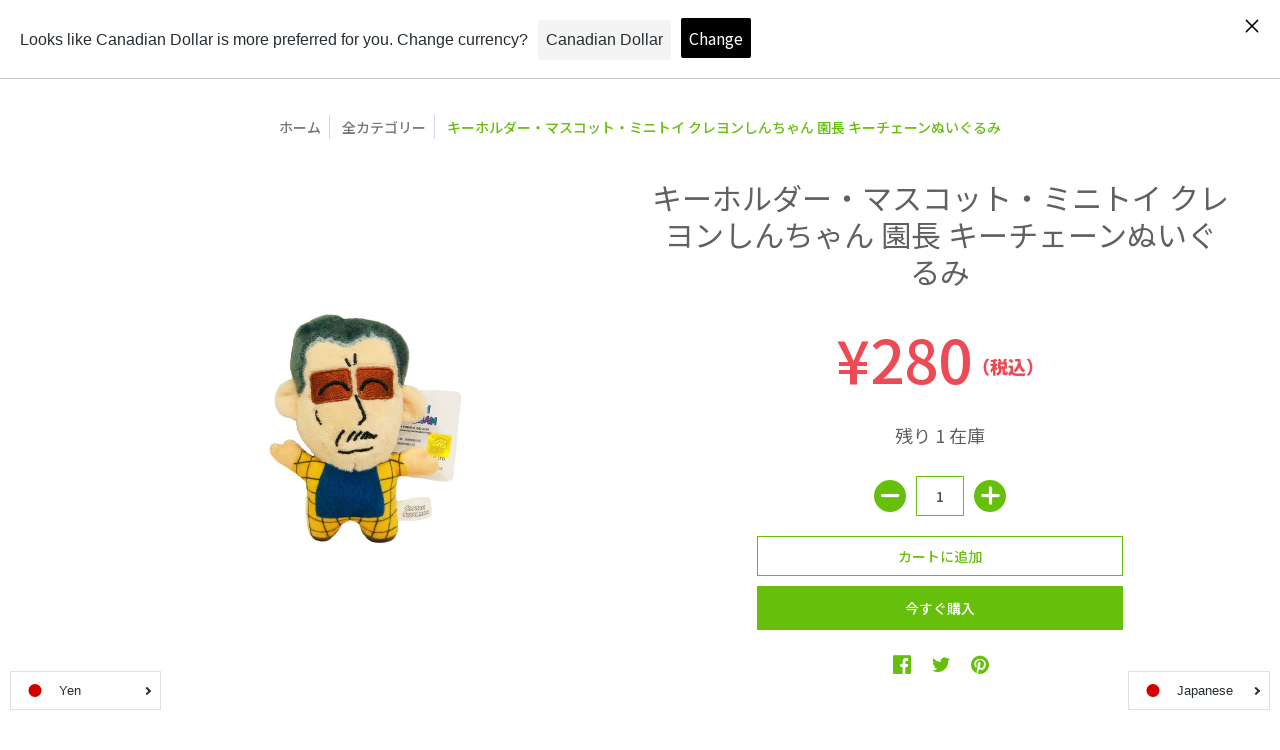

--- FILE ---
content_type: text/css
request_url: https://onlineshop.toyplanet.jp/cdn/shop/t/9/assets/original.css?v=116325042799978398751648167194
body_size: 6943
content:
/** Shopify CDN: Minification failed

Line 475:12 Expected ":"
Line 667:12 Expected ":"
Line 998:12 Expected ":"

**/
/*****************************************************

    プレオープン用

*****************************************************/
.prototype_area {
    clear: both;
    width: 50%;
    float: none;
    margin-left: auto;
}
.prototype_area .kaitori_btn_box {
    display: block !important;
}
@media (max-width: 966px) {
    .prototype_area {
        width: 100%;
    }
}

/*****************************************************

    共通

*****************************************************/
header .header-toolbar .header-navigation .logo a img {
    width: 526px;
    max-width: 100%;
}
header.sticky {
    position: fixed;
    width: 100%;
    top: 0;
    z-index: 111;
}
.desktop-only #content {
    padding-top: 105px;
}
.mobile-only #content {
    padding-top: 74px;
}
header,
header .header-toolbar .sticky-navigation .sticky-navigation-container.sticky {
    border-bottom: none;
}
header .header-toolbar .customer-links ul li.cart-count a.relative > span {
    display: flex;
    align-items: center;
}
header .header-toolbar .customer-links ul li.cart-info span.icon-cart:before {
    content: "";
    background-image: url(/cdn/shop/files/icon_cart.svg?v=1599704129);
    background-repeat: no-repeat;
    background-size: cover;
    width: 22px;
    height: 22px;
    display: inline-block;
}
.mobile-only header .header-toolbar .customer-links ul li.cart-info span.icon-cart:before {
    background-image: url(/cdn/shop/files/icon_cart_or.svg?v=1608185570);
    vertical-align: middle;
}
header .header-toolbar .customer-links ul li.cart-info:hover span.icon-cart:before {
    background-image: url(/cdn/shop/files/icon_cart_hover.svg?v=1599706547);
}
header .banner, header .header-customerbar {
    font-family: 'Noto Sans JP', sans-serif !important;
}
h1, h2, h3, h4, h5, .h5, header .header-toolbar .customer-links ul li.cart-info .item-title h5 a, header .header-toolbar .header-navigation nav .responsiveMenu li ul.mega>span>li>a, header .header-toolbar .header-navigation nav .responsiveMenu li ul.semi>span>li>a, header .header-toolbar .header-navigation nav .responsiveMenu.isMobile>li>a, h6 {
    font-family: 'Noto Sans JP', sans-serif !important;
}
h2, h2.h1 {
    font-family: 'Noto Sans JP', sans-serif !important;
    color: #66BF0B;
    margin-bottom: 10px;
    font-size: 60px;
    font-weight: 900;
}
header .header-toolbar .customer-links ul li.cart-info span.vendors, header .header-toolbar .customer-links ul li.cart-info span.spr-badge, header .header-toolbar .customer-links ul li.cart-info span.spr-badge * {
    color: #EC4B55;
}
body {
    font-family: 'Noto Sans JP', sans-serif !important;
}
a.ajaxified-cart, input[type="button"], input[type="email"], input[type="number"], input[type="password"], input[type="reset"], input[type="search"], input[type="text"], select, textarea, a.styledSelect, .shopify-payment-button__button.shopify-payment-button__button--unbranded, .spr-summary-actions-newreview, .btn {
    font-family: 'Noto Sans JP', sans-serif !important;
    padding: 8px 12px;
}
header .header-toolbar .header-navigation nav .responsiveMenu li a {
    font-family: 'Noto Sans JP', sans-serif !important;
}
h3 {
    font-size: 16px;
    margin-bottom: 40px;
    color: #66BF0B;
}
.open-container .open.open-btn .btn {
    font-family: "Red_Plug_Design" !important;
    background: #34318e;
}
.btn.qtybtn.icon-minus,
.btn.qtybtn.icon-plus {
    font-family: "Red_Plug_Design" !important;
}
a:hover,
a:active,
a:focus {
    outline: none;
}
.tabs .product-page a.active {
    border-color: #66BF0B;
    border-bottom-color: #fff;
}
.product-grid-product-template .tab-body {
    border-top: 1px solid #66BF0B;
    top: -1px;
}
a.ajaxified-cart.qtybtn, a.ajaxified-cart.item-qty, input[type="button"].qtybtn, input[type="button"].item-qty, input[type="email"].qtybtn, input[type="email"].item-qty, input[type="number"].qtybtn, input[type="number"].item-qty, input[type="password"].qtybtn, input[type="password"].item-qty, input[type="reset"].qtybtn, input[type="reset"].item-qty, input[type="search"].qtybtn, input[type="search"].item-qty, input[type="text"].qtybtn, input[type="text"].item-qty, select.qtybtn, select.item-qty, textarea.qtybtn, textarea.item-qty, a.styledSelect.qtybtn, a.styledSelect.item-qty, .shopify-payment-button__button.shopify-payment-button__button--unbranded.qtybtn, .shopify-payment-button__button.shopify-payment-button__button--unbranded.item-qty, .spr-summary-actions-newreview.qtybtn, .spr-summary-actions-newreview.item-qty, .btn.qtybtn, .btn.item-qty {
    border-color: #66BF0B;
}
.mobile-only .icon-search:before,
.mobile-only .icon-cart:before,
.mobile-only header .header-toolbar .header-navigation .customer-links ul li.cart-info span.cartCountSelector,
.mobile-only .icon-user:before {
    color: #F7721E;
}
.shopify-section .product .product-details .product-price h6 {
    color: #EC4B55;
}
.product-price h6,
.product-price h6 a {
    font-size: 24px;
    color: #EC4B55;
}
span.price-txt {
    font-size: 14px;
    padding: 0;
    color: #EC4B55;
}
:lang(en) span.price-txt {
    display: none;
}
span.price-txt-top {
    font-size: 18px;
    padding: 0;
    color: #EC4B55;
}
span.price-txt-small {
    font-size: 10px;
    color: #EC4B55;
}
.page-free {
    margin-bottom: 150px;
}
.page-free .page-wrap {
    max-width: 1200px;
    margin: 0 auto;
}
.page-free p {
    padding: 0;
}
.page-free ul,
.page-free ul li {
    padding: 0;
}
.page-free ul li:before {
    content: none;
}
.page-free img {
    margin: 0;
}
.page-flex {
    display: flex;
}
.page-center {
    text-align: center;
}
.page-free span.bold {
    font-weight: 700;
}
.page-free span.txt-color {
    color: #66BF0B;
}
.page-free span.txt-color-red {
    color: #ff0000;
}
.page-free span.txt-right {
    margin-right: 0.5em;
}
.page-free span.big-txt {
    font-size: 18px;
}
.page-free span.big-txt2 {
    font-size: 24px;
}
.kaitori_btn_box {
    display: none;
    max-width: 370px;
    margin: 0 auto 40px;
    text-align: center;
}
.kaitori_btn_box a {
    display: block;
}
.kaitori_btn_box a:hover {
    text-decoration: none;
}
.kaitori_btn_box .kaitori_btn_txt {
    position: relative;
}
.kaitori_btn_box .kaitori_btn_txt span {
    
}
.kaitori_btn_box .kaitori_btn_txt span:before,
.kaitori_btn_box .kaitori_btn_txt span:after {
    background: #66BF0B;
    bottom: 0;
    content: "";
    display: block;
    height: 20px;
    position: absolute;
    top: 5px;
    width: 2px;
}
.kaitori_btn_box .kaitori_btn_txt span:before {
    transform: rotate(-25deg);
    left: 82px;
}
.kaitori_btn_box .kaitori_btn_txt span:after {
    transform: rotate(25deg);
    right: 82px;
}
.kaitori_btn_box .kaitori_btn {
    font-size: 22px;
    color: #fff;
    background-color: #66BF0B;
    border: solid 2px #66BF0B;
    padding: 15px 10px;
}
.kaitori_btn_box a:hover .kaitori_btn {
    color: #66BF0B;
    background-color: #fff;
}
.kaitori_btn_box .kaitori_btn span:before {
    content: "";
    width: 37px;
    height: 37px;
    margin-right: 1em;
    display: inline-block;
    vertical-align: middle;
    background-image: url(/cdn/shop/files/img_kaitori_btn01.svg?v=1601289018);
    background-repeat: no-repeat;
    background-size: cover;
}
.kaitori_btn_box a:hover .kaitori_btn span:before {
    background-image: url(/cdn/shop/files/img_kaitori_btn01-hover.svg?v=1601289018);
}
.kaitori_btn_box .kaitori_btn span:after {
    content: "";
    width: 13px;
    height: 20px;
    margin-left: 0.5em;
    display: inline-block;
    vertical-align: middle;
    background-image: url(/cdn/shop/files/img_kaitori_btn02.svg?v=1601289018);
    background-repeat: no-repeat;
    background-size: cover;
}
.kaitori_btn_box a:hover .kaitori_btn span:after {
    background-image: url(/cdn/shop/files/img_kaitori_btn02-hover.svg?v=1601289018);
}

/*****************************************************

    ヘッダー

*****************************************************/
#shopify-section-header > .bottompad-section {
    margin-bottom: 0;
}
header .header-toolbar .header-customerbar .header-customerbar-container .customer-bullets ul li.borders p {
    border: none;
    margin-left: 0;
}
#header-navigation .container .relative {
    position: static;
}
#header-navigation .container .relative > .table {
    display: flex;
    align-items: center;
}
header .header-toolbar .header-navigation .logo {
    max-width: 28%;
    box-sizing: border-box;
    display: block;
    margin-right: auto;
    padding-right: 0;
    position: relative;
}
header .header-toolbar .header-navigation .logo a {
    display: block;
    padding: 0;
}
header .header-toolbar .header-navigation .logo a img.hd-sp {
    display: none;
}
#header-navigation .container .relative > .table .main-menu {
    display: block;
}
header .header-toolbar .header-navigation nav .responsiveMenu li.isDesktop ul.parent-level-ul {
    width: 100%;
    box-sizing: border-box;
    white-space: normal;
}
header .header-toolbar .header-navigation nav .responsiveMenu li.isDesktop ul.parent-level-ul span.has_no_image_right {
    width: 100%;
    display: block;
    box-sizing: border-box;
    text-align: left;
}
header .header-toolbar .header-navigation nav .responsiveMenu li.isDesktop ul.parent-level-ul span.has_no_image_right li.three {
    width: 25%;
    display: inline-block;
    vertical-align: top;
}
header .header-toolbar .header-navigation nav .responsiveMenu li.isDesktop ul.parent-level-ul span.has_no_image_right li.three a {
    display: inline-block;
}
header .header-toolbar .header-navigation nav .responsiveMenu > li >a {
    font-weight: bold;
    padding: 25px 10px 15px;
}
header .header-toolbar .header-navigation nav .responsiveMenu.isDesktop>li.hover>a,
header .header-toolbar .header-navigation nav .responsiveMenu.isDesktop>li.focused>a {
    background: #fff !important;
    color: #333 !important;
}
header .header-toolbar .header-navigation nav .responsiveMenu.isDesktop li a:hover {
    color: #333;
}
header .header-toolbar .header-navigation nav .responsiveMenu li.isDesktop ul.mega>span.has_no_image_right {
    text-align: left !important;
}
header .header-toolbar .header-navigation nav .responsiveMenu li ul.mega>span>li.isDesktop {
    padding: 0 0 10px;
}
header .header-toolbar .header-navigation nav .responsiveMenu li ul.mega>span>li.isDesktop a.child {
    font-size: 15px;
    display: inline-block !important;
    margin-bottom: 0 !important;
}
header .header-toolbar .header-navigation nav .responsiveMenu li ul li.isDesktop ul[role="menu"] {
    display: none;
    margin-top: 10px !important;
}
header .header-toolbar .header-navigation nav .responsiveMenu li ul li.isDesktop ul[role="menu"] li {
    padding: 0 0 10px !important;
}
header .header-toolbar .header-navigation nav .responsiveMenu li ul li.isDesktop ul[role="menu"] li a {
    margin-left: 1em;
}
header .header-toolbar .header-navigation nav .responsiveMenu li ul.mega>span>li.isDesktop a.child:after {
    display: inline-block;
    width: 20px;
    height: 20px;
    line-height: 20px;
    text-align: center;
    margin-left: 10px;
}
header .header-toolbar .header-navigation nav .responsiveMenu li ul.mega>span>li.isDesktop a.child.active:after {
    content: "\e925";
}
header .header-toolbar .header-navigation nav .responsiveMenu > li.isDesktop >a span {
    position: relative;
    display: block;
    padding-bottom: 10px;
}
header .header-toolbar .header-navigation nav .responsiveMenu > li.isDesktop >a span:after {
    position: absolute;
    bottom: 0;
    left: 0;
    content: '';
    width: 0;
    height: 5px;
    transition: .3s;
}
header .header-toolbar .header-navigation nav .responsiveMenu > li.isDesktop:hover >a span:after {
    width: 100%;
    background-color: #F7721E;
}
header .header-toolbar .header-navigation nav .responsiveMenu>li.parent-level.last.isDesktop,
header .header-toolbar .header-navigation nav .responsiveMenu.isDesktop>li.parent-level.last.focused,
header .header-toolbar .header-navigation nav .responsiveMenu.isDesktop>li.parent-level.last.focused a {
    background-color: #34318e !important;
}
header .header-toolbar .header-navigation nav .responsiveMenu>li.parent-level.last.isDesktop a span {
    color: #fff;
}
header .header-toolbar .header-navigation nav .responsiveMenu>li.parent-level.last.isDesktop a span:after {
    content: none;
}
/*　ここからスマホ　*/
.mobile-only.no-scroll header .header-toolbar .sticky-navigation .sticky-navigation-container .responsiveMenu.isMobile > li.isMobile {
    padding: 0 20px;
}
header .header-toolbar .header-navigation .toggleMenu span.icon:before,
header .header-toolbar .header-navigation .toggleMenu span.icon:after {
    right: 20px;
    border-color: #34318e;
}
header .header-toolbar .header-navigation nav .responsiveMenu.isMobile > li:last-child {
    background-color: #34318e;
    padding: 0 10px;
    margin-top: 15px;
}
header .header-toolbar .header-navigation nav .responsiveMenu.isMobile > li:last-child a {
    color: #fff;
}
header .header-toolbar .header-navigation nav .responsiveMenu.isMobile li a span {
    font-weight: 700;
}
header .header-toolbar .header-navigation nav .responsiveMenu.isMobile li.hover>a,
header .header-toolbar .header-navigation nav .responsiveMenu.isMobile li.focused>a {
    color: #333;
}
header .header-toolbar .header-navigation nav .responsiveMenu.isMobile ul.mega span>li>a,
header .header-toolbar .header-navigation nav .responsiveMenu.isMobile ul.semi span>li>a,
header .header-toolbar .header-navigation nav .responsiveMenu.isMobile ul.dropdown span>li>a {
    color: #333;
}
header .header-toolbar .customer-links ul li.account ul {
    padding: 0;
}
header .header-toolbar .customer-links ul li.account ul li {
    width: 155px;
    padding: 0;
    border: solid 1px #ff771b;
    text-align: center;
    box-sizing: border-box;
}
header .header-toolbar .customer-links ul li.account ul li:first-child {
    border-bottom: none;
}
header .header-toolbar .customer-links ul li.account ul li a {
    border-left: none;
    padding: 15px 20px;
    position: relative;
    color: #333;
}
header .header-toolbar .customer-links ul li.account ul li:hover a {
    background-color: #ff771b;
    color: #fff;
}
header .header-toolbar .customer-links ul li.account ul li a:hover {
    text-decoration: none;
}
header .header-toolbar .customer-links ul li.account ul li a:before {
    content: "";
    width: 10px;
    height: 18px;
    background-image: url(/cdn/shop/files/img_icon-hd-nav.svg?v=1595407332);
    background-repeat: no-repeat;
    display: block;
    position: absolute;
    top: 50%;
    left: 20px;
    transform: translateY(-50%) translateX(0);
    -webkit- transform: translateY(-50%) translateX(0);
}
header .header-toolbar .customer-links ul li.account ul li:hover a:before {
    background-image: url(/cdn/shop/files/img_icon-hd-nav-hover.svg?v=1595407332);
}

/*****************************************************

    TOP-スライダー

*****************************************************/
.top-slider .slider-sp {
    display: none;
}
.top-slider .slider {
    list-style: none;
    padding: 0;
    width: 100%;
    margin: 0 auto;
    box-sizing: border-box;
    line-height: 0;
}
.top-slider .slider li {
    padding: 0;
}
.top-slider .slider li:before {
    content: none;
}
.top-slider .slider li a {
    outline: none;
}
.top-slider .slick-slide {
    margin: 0;
}
.top-slider .slick-slide img {
    width: 100%;
}
.slider-item-box {
    display: flex;
    flex-wrap: wrap;
    justify-content: center;
    padding: 0 10%;
}
.slider-pc .slider-item-box .slider-item {
    /*width: 16.666%;*/
    width: 20.8%;
    box-sizing: border-box;
}

/*****************************************************

    TOP-日本のおもちゃをリユースる

*****************************************************/
#shopify-section-1595291109793,
#shopify-section-1595834894168 {
    margin-bottom: 60px;
}
#shopify-section-1595291109793 .container,
#shopify-section-1595834894168 .container {
    background-color: #E5F4D4;
    border-radius: 40px;
    padding: 2em 20px;
    box-sizing: border-box;
}
#shopify-section-1595291109793 .container .h1,
#shopify-section-1595834894168 .container .h1 {
    font-size: 28px;
    font-weight: 700;
}

/*****************************************************

    TOP-Main Product

*****************************************************/
#shopify-section-1595297101996 .margins-section {
    margin-top: 0;
}

/*****************************************************

    TOP-新着商品

*****************************************************/
#shopify-section-1595297567414 .product .product-thumb {
    border: solid 1px #bebebe;
}

/*****************************************************

    TOP-Character

*****************************************************/
#shopify-section-1595297717831 .product-border .text-center {
    display: none;
}

/*****************************************************

    TOP-Feature

*****************************************************/
#shopify-section-1595300525708 .margins-section {
    margin-top: 0;
}

/*****************************************************

    TOP-banner

*****************************************************/
#shopify-section-1595302002763 .margins-section {
    margin: 100px 0;
}
#shopify-section-1595302067493 {
    display: none;
}

/*****************************************************

    TOP-Information

*****************************************************/
#shopify-section-1595302289561 {
    max-width: 1200px;
    margin: 0 auto 80px;
    padding: 80px;
    background-color: #E5F4D4;
    border-radius: 40px;
    box-sizing: border-box;
}
#shopify-section-1595302289561 .margins-section {
    margin: 0;
}
#shopify-section-1595302289561 h2 {
    font-size: 60px;
    color: #fff;
    margin-bottom: 0;
}
#shopify-section-1595302289561 .news-area {
    padding: 30px 80px 50px;
    background-color: #fff;
}
#shopify-section-1595302289561 .container .swiper-container .news-item-box {
    width: 100%;
    padding: 20px 0;
    display: flex;
    align-items: center;
    border-bottom: dotted 1px #E5F4D4;
    margin-bottom: 0;
}
#shopify-section-1595302289561 .container .swiper-container .news-item-box h6.blog-data {
    font-size: 16px;
    margin-bottom: 0;
    margin-right: 2em;
    color: #333;
}
#shopify-section-1595302289561 .container .swiper-container .news-item-box h5.blog-title {
    margin-bottom: 0;
}

/*****************************************************

    TOP-About us

*****************************************************/
#shopify-section-1595303228297 .margins-section {
    margin-top: 0;
}
#shopify-section-1595303228297 h2,
#shopify-section-1595303228297 h3 {
    font-size: 28px;
    font-family: 'Noto Sans JP', sans-serif !important;
    font-weight: 500;
    color: #333;
}
#shopify-section-1595303228297 h2 {
    margin-bottom: 0;
}
#shopify-section-1595303228297 h3 {
    margin-bottom: 25px;
}
#shopify-section-1595303228297 .tab-body {
    padding-bottom: 90px;
}
#shopify-section-1595303228297 .btn {
    max-width: 300px;
    position: absolute;
    bottom: 0px;
    left: 50%;
    transform: translateY(0) translateX(-50%);
    -webkit- transform: translateY(0) translateX(-50%);
}

/*****************************************************

    TOP-店舗一覧

*****************************************************/
#shopify-section-1595303645036 .margins-section {
    margin-top: 0;
    margin-bottom: 40px;
}
#shopify-section-1595303775220 .margins-section {
    margin-top: 0;
}
#shopify-section-1595303645036 .toppad,
#shopify-section-1595303775220 .toppad {
    font-weight: 700;
}

/*****************************************************

    TOP-お得な情報配信中！

*****************************************************/
.mailmagazine-area {
    max-width: 1200px;
    margin: 0 auto;
    background-color: #E5F4D4;
    border-radius: 40px;
    position: relative;
    z-index: 1;
}
.mailmagazine-area h2 {
    font-size: 28px;
    font-family: 'Noto Sans JP', sans-serif !important;
    font-weight: 700;
    color: #333;
}
.mailmagazine-area h3 {
    color: #333;
    margin-bottom: 30px;
}
.mailmagazine-area .toppad {
    margin-top: 70px;
    margin-bottom: 50px;
}

/*****************************************************

    フッター

*****************************************************/
footer {
    background-color: #66BF0B;
    margin-top: -210px;
    padding-top: 210px;
    padding-bottom: 25px;
    color: #fff;
}
footer ul {
    list-style: none;
    padding: 0;
}
footer h4,
footer .h5 {
    font-size: 20px;
    color: #fff;
}
.footer-wrap {
    max-width: 1200px;
    margin: 0 auto;
}
.footer-top .ft-tit {
    font-size: 60px;
    color: #fff;
    text-align: center;
    margin-bottom: 60px;
}
.footer-top .footer-nav-pc ul {
    display: flex;
    justify-content: space-between;
}
.footer-top .footer-nav-pc li {
    width: 23%;
    box-sizing: border-box;
}
.footer-top .ft-tel a {
    font-size: 20px;
    font-weight: 700;
    color: #fff;
    text-decoration: none;
}
.footer-bottom {
    margin-top: 90px;
    margin-bottom: 30px;
}
.footer-bottom .footer-bottom-nav-pc ul {
    display: flex;
    justify-content: center;
}
.footer-bottom .footer-bottom-nav-pc li {
    padding: 0;
}
.footer-bottom .footer-bottom-nav-pc li:first-child {
    border-right: 1px solid;
    margin-right: 2em;
    padding-right: 2em;
}
.footer-bottom .footer-bottom-nav-pc li a {
    font-size: 14px;
    color: #fff;
}
.footer-bottom .footer-bottom-nav-pc li a:hover {
    color: #FFD636;
    text-decoration: none;
}
.ft-copyright ul {
    display: flex;
    justify-content: center;
}
.ft-copyright li {
    font-size: 11px;
    padding: 0;
}
.ft-copyright li:first-child {
    margin-right: 2em;
}
.sub-footer {
    display: none;
}

/*****************************************************

    コレクションページ

*****************************************************/
#shopify-section-collection-template .collection .relative-collection-template > div {
    background-color: #eee;
    padding: 60px 0;
}
#shopify-section-collection-template .collection .container.grid {
    margin-top: 20px;
}

/*****************************************************

    商品一覧

*****************************************************/
.product-recommendations .swiper-container .product-border,
#collection .product .product-border {
    text-align: center;
}

/*****************************************************

    商品詳細

*****************************************************/
#shopify-section-product-template .product-details .product-header {
    font-size: 30px;
}
#shopify-section-product-template .product-details h2.offers {
    display: flex;
    align-items: baseline;
    justify-content: center;
}
#shopify-section-product-template .product-details h2.offers span.price-field {
    font-weight: 500;
    color: #EC4B55;
}
#shopify-section-product-template .row.last.clearfix {
    width: 50%;
    float: none;
    margin-left: auto;
}
.shopify-section .table-cell h2.offers {
    font-family: 'Noto Sans JP', sans-serif !important;
    display: flex;
    align-items: baseline;
    justify-content: center;
    color: #333;
}
.shopify-section .table-cell h2.offers span.price-field {
    font-family: 'Noto Sans JP', sans-serif !important;
    color: #EC4B55;
    font-weight: 500;
}
.offers span.savings:not(.hidden) {
    color: #333;
}
#shopify-section-product-recommendations #recommended .bottompad > h2.text-center,
#content #shopify-section-cart-template #recently-viewed-products .twelve > h2 {
    font-size: 34px;
    font-family: 'Noto Sans JP', sans-serif !important;
}
.product-grid-product-template .item_table dl {
    margin-bottom: 20px;
}
.product-grid-product-template .item_table dl dt {
    color: #66BF0B;
    margin-bottom: 10px;
}
.product-grid-product-template .item_table dl dd {
    font-size: 14px;
    line-height: 1.5;
}
.product-grid-product-template .item_table dl dd.hosyo span {
	font-weight: 700;
}
.product-grid-product-template .item_table dl dd.hosyo a {
    color: #66BF0B;
    text-decoration: underline;
}
.product-grid-product-template .item_table dl dd .condition {
    display: flex;
}
.product-grid-product-template .item_table dl dd .status_mark {
    background: #E5F4D4;
    width: 4em;
    height: 4em;
    text-align: center;
    color: #66BF0B;
    font-size: 20px;
    border-radius: 4px;
    line-height: 4em;
}
.product-grid-product-template .item_table dl dd .spec {
    box-sizing: border-box;
    margin-left: 20px;
}
.product-grid-product-template .item_table dl dd table {
    margin: 0;
}
.product-grid-product-template .item_table dl dd table th {
    text-align: center;
    width: 100px;
    min-width: 100px;
    font-weight: normal;
    color: #66BF0B;
    padding: 15px 10px;
    font-size: 14px;
    border: 1px solid #ccc;
    box-sizing: border-box;
}
.product-grid-product-template .item_table dl dd table .active th {
    color: #fff;
    background: #66BF0B;
}
.product-grid-product-template .item_table dl dd table td {
    font-weight: normal;
    padding: 8px 10px;
    font-size: 14px;
    border: 1px solid #ccc;
    text-align: left;
    box-sizing: border-box;
}
.product-grid-product-template .item_table dl dd table .active td {
    color: #66BF0B;
}
.product-grid-product-template .item_table dl dd .flex {
    display: flex;
    align-items: center;
}
.product-grid-product-template .item_table dl dd p {
    font-size: 14px;
}
.product-grid-product-template .item_table dl dd p.top {
    padding-top: 10px;
}
.product-grid-product-template .item_table dl dd .pict {
    max-width: 330px;
    margin-right: 30px;
}
.product-grid-product-template .item_table dl dd .link {
    font-size: 20px;
    color: #66BF0B;
}
.product-grid-product-template .item_table dl dd .link a.item_link {
    font-size: 14px;
    color: #333;
    text-decoration: underline;
}
.product .product-details {
    text-align: center;
}
.product-grid-product-template .bottompad .tabindex {
    outline: none;
}
.condition_btn_area .condition_btn {
    width: 85px;
    border: solid 2px #66BF0B;
    border-radius: 5px;
    box-sizing: border-box;
    text-align: center;
}
.condition_btn_area .condition_btn .btn_top {
    font-size: 15px;
    font-weight: 700;
    color: #fff;
    background-color: #66BF0B;
    padding: 3px 0;
}
.condition_btn_area .condition_btn .btn_condition {
    font-size: 30px;
    font-weight: 700;
    padding: 15px 10px;
    color: #66BF0B;
}
.condition_btn_area .condition_title {
    font-size: 14px;
    font-weight: 700;
    color: #66BF0B;
    display: inline-block;
    position: relative;
    margin-bottom: 1.5em;
    cursor: pointer;
}
.condition_btn_area .condition_title:after {
    content: "";
    width: 18px;
    height: 12px;
    background-image: url(/cdn/shop/files/img_product_btn.svg?v=1601349459);
    background-repeat: no-repeat;
    background-size: cover;
    display: block;
    position: absolute;
    top: 55%;
    left: 50%;
    transform: translateY(0) translateX(-50%);
    -webkit- transform: translateY(0) translateX(-50%);
}
.condition_btn_area .condition_list {
    display: none;
    margin-bottom: 1.5em;
}
.condition_btn_area .condition_title.active:after {
    background-image: url(/cdn/shop/files/img_product_btn-active.svg?v=1601350086);
}
.condition_btn_area table {
    width: 90%;
    margin: 0;
}
.condition_btn_area table th,
.condition_btn_area table td {
    border: 1px solid #ccc;
    padding: 15px 10px;
}
.condition_btn_area table th {
    width: 50px;
    min-width: 50px;
    font-size: 18px;
    font-weight: 700;
    text-align: center;
    background-color: #EBEBEB;
    box-sizing: border-box;
}
.condition_btn_area table td {
    font-size: 14px;
    text-align: left;
    box-sizing: border-box;
}
.product-grid-product-template .item_table .product_code {
    font-size: 14px;
    color: #ccc;
}

/*****************************************************

    カート回り

*****************************************************/
.cart-table-header h4 {
    color: #333;
}
#cart-table table h3 {
    font-size: 24px;
    color: #EC4B55;
}
#cart-table .cart-table .item .two h5.offers {
    font-size: 20px;
    display: flex;
    align-items: baseline;
}
#cart-table .cart-table .item .two h5.offers span.price-field {
    color: #EC4B55;
}
#cart-table .cart-table .two h5 span.total-item {
    font-size: 24px;
    color: #EC4B55;
}
.calendar_txt {
    font-size: 80%;
}
.cart-options input[type="text"] {
    width: 50%;
    padding: 5px;
    border: solid 1px #66BF09;
    margin-left: 10px;
}

/*****************************************************

    ブログ・店舗一覧詳細ページ

*****************************************************/
/*#blog-page-custom .seven.left {
    width: 100%;
    float: none;
}*/
#blog-page-custom .four.right input[type="email"] {
    border: solid 1px #66BF0B;
}
.page-free-titbox {
    color: #66BF0B;
    align-items: center;
    justify-content: center;
    padding: 50px 0;
}
.page-free-titbox .tit-box {
    padding: 0 3em;
    color: #66BF0B;
}
.page-free-titbox .main-tit {
    font-size: 75px;
    font-family: 'Noto Sans JP', sans-serif !important;
    font-weight: 900;
    line-height: 1.5;
}
.page-free-titbox .main-tit2 {
    font-size: 38px;
    font-family: 'Noto Sans JP', sans-serif !important;
    line-height: 1.5;
}
.page-free-titbox .page-tit {
    font-size: 18px;
    color: #66BF0B;
    margin: 0;
}
.page-free-titbox .page-tit2 {
    font-size: 50px;
    color: #66BF0B;
    margin: 0;
}
.page-free-nav {
    margin-top: 35px;
}
.page-free-nav .free-nav {
    flex-wrap: wrap;
    /*justify-content: space-between;*/
}
.page-free-nav .nav-list {
    width: 32.5%;
    border: solid 2px #66BF0B;
    border-radius: 10px;
    text-align: center;
    box-sizing: border-box;
    margin-right: 1.2%;
}
.page-free-nav .nav-list:nth-child(3n) {
    margin-right: 0;
}
.page-free-nav .nav-list a {
    font-size: 20px;
    font-weight: 700;
    color: #66BF0B;
    padding: 16px;
    display: block;
}
.page-free-nav .nav-list a:focus {
    text-decoration: none;
}
.page-free-nav .nav-list:hover {
    background-color: #66BF0B;
}
.page-free-nav .nav-list:hover a {
    color: #fff;
    text-decoration: none;
}
.page-free-container {
    margin-top: 120px;
}
.desktop-only .page-free-box {
    padding-top: 105px !important;
    margin-top: -105px !important;
}
.mobile-only .page-free-box {
    padding-top: 74px !important;
    margin-top: -74px !important;
}
.page-free-box .section-tit {
    font-size: 34px;
    font-weight: 700;
    font-family: 'Noto Sans JP', sans-serif !important;
    padding-bottom: 20px;
    margin-bottom: 60px;
    border-bottom: solid 3px #66BF0B;
}
.page-free-box .section-tit br.sp {
    display: none;
}
.page-free-box .section-tit-2 {
    margin-bottom: 30px;
}
.page-free-cms_txt {
    font-size: 16px;
    line-height: 2;
}
.page-free-cms_txt-bottom {
    margin-bottom: 40px;
}
.page-free-cms_txt-big {
    font-size: 18px;
    line-height: 1.8;
}
.page-free-cms_txt-big2 {
    font-size: 22px;
    line-height: 1.8;
}

/*****************************************************

    よくあるご質問

*****************************************************/
.page-free-container .faq-box {
    border-bottom: dashed 1px #bcbcbc;
}
.page-free-container .faq-box:first-child {
    border-top: dashed 1px #bcbcbc;
}
.page-free-container .faq-item {
    padding: 30px;
    box-sizing: border-box;
}
.page-free-container .faq-item .faq-left {
    margin-bottom: 0.8em;
}
.page-free-container .faq-item .faq-icon {
    width: 52px;
    min-width: 52px;
    margin-right: 1em;
    box-sizing: border-box;
}
.page-free-cms_txt-q {
    font-size: 18px;
    font-weight: 700;
    color: #66BF0B;
}
.page-free-container .faq-item .page-free-cms_txt {
    padding-top: 0.7em;
}
.page-free-container .faq-item .page-free-cms_txt-q {
    padding-top: 0.4em;
}

/*****************************************************

    ご利用ガイド

*****************************************************/
.free-nav-guide .nav-list:nth-child(1),
.free-nav-guide .nav-list:nth-child(2),
.free-nav-guide .nav-list:nth-child(3),
.free-nav-guide .nav-list:nth-child(4),
.free-nav-guide .nav-list:nth-child(5),
.free-nav-guide .nav-list:nth-child(6) {
    margin-bottom: 0.8em;
}
.guide-list-boxA .guide-list-area {
    margin-bottom: 40px;
}
.guide-list-boxA .guide-list {
    padding: 10px 20px;
    align-items: center;
    border-bottom: dashed 1px #bcbcbc;
}
.guide-list-boxA .guide-list:first-child {
    border-top: dashed 1px #bcbcbc;
}
.guide-list-boxA .guide-list .guide-left {
    width: 78px;
    min-width: 78px;
    margin-right: 1em;
    box-sizing: border-box;
}
.guide-list-boxA .guide-list .guide-right .list-txt {
    font-size: 18px;
    padding-left: 1.8em;
    text-indent: -1.8em;
}
.guide-list-boxB {
    margin-top: 30px;
}
.guide-list-boxB .guide-item-box {
    margin-bottom: 5px;
}
.guide-list-boxB .guide-item-box:last-child {
    margin-bottom: 0;
}
.guide-list-boxB .guide-item-box .guide-data-box {
    width: 270px;
    min-width: 270px;
    font-size: 18px;
    font-weight: 700;
    color: #fff;
    background-color: #66BF0B;
    padding: 40px 25px;
    box-sizing: border-box;
    display: flex;
    align-items: center;
}
.guide-list-boxB .guide-item-box .guide-txt-box {
    width: 100%;
    box-sizing: border-box;
}
.guide-list-boxB .guide-item-box .guide-txt-box .guide-inn {
    padding: 40px;
    background-color: #f0f6e1;
}
.guide-list-boxB .guide-item-box .guide-txt-box .pict {
    margin: 10px 0;
}
.guide-list-boxC {
    margin-top: 30px;
}
.guide-list-boxC .guide-item-box {
    border-bottom: dashed 1px #bcbcbc;
}
.guide-list-boxC .guide-item-box:first-child {
    border-top: dashed 1px #bcbcbc;
}
.guide-list-boxC .guide-item-box .guide-data-box {
    width: 270px;
    min-width: 270px;
    font-size: 20px;
    font-weight: 700;
    color: #66BF0B;
    padding: 40px 25px;
    box-sizing: border-box;
    display: flex;
    align-items: center;
}
.guide-list-boxC .guide-item-box .guide-txt-box .guide-inn {
    padding: 40px;
}
.guide-list-boxB .guide-item-box .guide-txt-box .guide-inn table {
    width: 50%;
}
.guide-list-boxB .guide-item-box .guide-txt-box .guide-inn table tr {
    
}
.guide-list-boxB .guide-item-box .guide-txt-box .guide-inn table tr td {
    background-color: #fff;
    border: solid 1px #333;
    padding: 10px;
}

/*****************************************************

    トイプラネットについて

*****************************************************/
.regular .slick-slide {
    margin: 0 5px;
}
.regular .slick-slide img {
    width: 100%;
}
.about-boxA .item-area {
    justify-content: space-between;
    margin-top: 70px;
}
.about-boxA .item-area .item {
    width: 30%;
    box-sizing: border-box;
}
.about-boxA .item-area .item .page-free-cms_txt-big {
    justify-content: center;
    margin-bottom: 20px;
}
.about-boxA .item-area .item .page-free-cms_txt-big:before {
    content: "";
    width: 19px;
    height: 33px;
    background-image: url(/cdn/shop/files/img_about-acce01.svg?v=1596505252);
    background-repeat: no-repeat;
    display: block;
    margin-right: 1em;
}
.about-boxA .item-area .item .page-free-cms_txt-big:after {
    content: "";
    width: 19px;
    height: 33px;
    background-image: url(/cdn/shop/files/img_about-acce02.svg?v=1596505252);
    background-repeat: no-repeat;
    display: block;
    margin-left: 1em;
}
.about-boxB .item-area2 .item2 {
    padding: 30px;
    border-bottom: dashed 1px #bbbbbb;
}
.about-boxB .item-area2 .item2:first-child {
    border-top: dashed 1px #bbbbbb;
}
.about-boxB .item-area2 .item2 .item-icon {
    width: 102px;
    min-width: 102px;
    box-sizing: border-box;
    margin-right: 35px;
}
.about-boxB .item-area2 .item2 .item-txt-box .page-free-cms_txt-big2 {
    margin-bottom: 10px;
}
.about-boxB .item-area2 .item2 .item-txt-box .page-free-cms_txt-big2 span.bold {
    background:linear-gradient(transparent 60%, #c6e085 60%);
}
.about-boxB .item-area2 .item2 .pict {
    width: 340px;
    min-width: 340px;
    box-sizing: border-box;
    margin-left: 35px;
}
.about-boxC .item-area3 {
    flex-wrap: wrap;
    justify-content: space-between;
}
.about-boxC .item-area3 .item3 {
    width: 30%;
    box-sizing: border-box;
}
.about-boxC .item-area3 .item3:nth-child(1),
.about-boxC .item-area3 .item3:nth-child(2),
.about-boxC .item-area3 .item3:nth-child(3) {
    margin-bottom: 3em;
}
.about-boxC .item-area3 .item3 .page-free-cms_txt-big2 {
    margin: 10px 0;
}
.about-boxC .item-area3 .item3 .page-free-cms_txt-big2 span.num {
    font-size: 40px;
    margin-right: 10px;
}
.about-boxD {
    margin-top: 120px;
    background-image: url(/cdn/shop/files/img_about13.jpg?v=1596509245);
    background-position: center center;
    background-size: cover;
}
.about-boxD .about-inn {
    padding: 50px;
}
.about-boxD .about-inn .txt-area {
    background-color: #fff;
    padding: 90px 50px;
}
.about-tit {
    font-size: 34px;
    font-weight: 700;
    line-height: 1.2;
}
.about-tit:after {
    content: "";
    width: 100px;
    height: 6px;
    margin: 30px auto 40px;
    background-color: #F7721E;
    display: block;
}
.about-tit br.sp {
    display: none;
}
.about-slider ul {
    display: flex;
    flex-wrap: wrap;
    justify-content: space-between;
}
.about-slider li {
    width: 20%;
    box-sizing: border-box;
}
@media (max-width: 749px) {
    .about-slider li {
        width: 50%;
    }
    .about-slider li img {
        margin: auto;
    }
}
@media (max-width: 480px) {
    .about-slider li {
        width: 100%;
    }
}

/*****************************************************

    店舗一覧

*****************************************************/
.shop-free {
    margin-bottom: 0;
}
.shoplist-area {
    flex-wrap: wrap;
    justify-content: space-between;
}
.shoplist-area .shop-item {
    width: 24%;
    box-sizing: border-box;
    margin-bottom: 120px;
}
.shoplist-area .shop-item a {
    text-decoration: none;
}
.shoplist-area .shop-item .page-free-cms_txt-big {
    color: #333;
    margin: 15px 0;
}
.shoplist-area .shop-item .shop-btn {
    font-size: 14px;
    color: #fff;
    background-color: #4bb461;
    padding: 8px;
}
.shoplist-area .shop-item:hover .shop-btn {
    background-color: #F7721E;
}

/*****************************************************

    店舗詳細

*****************************************************/
span.shop-red {
    color: #ff0000;
}
.shop-item-container {
    margin-top: 0;
}
.page-free-container .shopinfo-box {
    margin-bottom: 50px;
}
.page-free-container .shopinfo-box-top,
.page-free-container .shopinfo-box:last-child {
    margin-bottom: 0;
}
.page-free-container .shopinfo-box .page-flex {
    justify-content: space-between;
}
.page-free-container .shop-left,
.page-free-container .shop-right {
    width: 49%;
    box-sizing: border-box;
}
.page-free-container table {
    margin: 0;
}
.page-free-container table th {
    width: 125px;
    min-width: 125px;
    box-sizing: border-box;
    font-size: 20px;
    font-weight: 700;
    color: #fff;
    background-color: #46b35d;
}
.page-free-container table td {
    font-size: 16px;
    height: auto;
    border: none;
    background-color: #f3f9e6;
}
.page-free-container table th,
.page-free-container table td {
    border-bottom: solid 5px #fff;
    padding: 22px;
    text-align: left;
}
.page-free-container .shopinfo-box-map {
    height: 450px;
}
.page-free-container .shopinfo-box-map iframe {
    width: 100% !important;
    height: 100% !important;
}

/*****************************************************

    特商法取引法

*****************************************************/
.commercial_area {
    list-style: none;
    padding: 0;
}
.commercial_area .commercial_list {
    padding: 20px;
    display: flex;
    border-bottom: solid 1px #e6e8ed;
}
.commercial_area .commercial_list:last-child {
    padding-bottom: 0;
    border-bottom: none;
}
.commercial_area .commercial_list:before {
    content: none;
}
.commercial_area .commercial_list .commercial_left,
.commercial_area .commercial_list .commercial_right {
    padding: 0;
}
.commercial_area .commercial_list .commercial_left {
    min-width: 240px;
    box-sizing: border-box;
}
.commercial_area .commercial_list .commercial_right {
    
}

@media (max-width: 1435px) {
/*****************************************************

    ヘッダー

*****************************************************/
    header .header-toolbar .header-navigation .logo {
        /*max-width: 20%;*/
    }
}

@media (max-width: 1200px) {
/*****************************************************

    共通

*****************************************************/
    .page-free .page-wrap {
        padding: 0 20px;
    }


/*****************************************************

    ヘッダー

*****************************************************/
    header .header-toolbar .header-navigation .logo {
        /*max-width: 25%;*/
    }

/*****************************************************

    TOP-日本のおもちゃをリユースる

*****************************************************/
    #shopify-section-1595291109793,
    #shopify-section-1595834894168 {
        margin: 0 20px 60px;
    }

/*****************************************************

    TOP-Information

*****************************************************/
    #shopify-section-1595302289561 {
        margin: 0 20px 80px;
    }

/*****************************************************

    TOP-お得な情報配信中！

*****************************************************/
    .mailmagazine-area {
        margin: 0 20px;
    }

/*****************************************************

    フッター

*****************************************************/
    .footer-wrap {
        margin: 0 20px;
    }
}

@media (max-width: 1180px) {
/*****************************************************

    ヘッダー

*****************************************************/
    header .header-toolbar .header-navigation nav .responsiveMenu > li >a {
        font-size: 12px;
        padding: 25px 8px;
    }
}

@media (max-width: 966px) {
    #shopify-section-product-template .row.last.clearfix {
        width: 100%;
    }
}

@media (max-width: 829px) {
/*****************************************************

    ヘッダー

*****************************************************/
    #header-navigation .container .relative {
        position: relative;
    }
    header .header-toolbar .header-navigation .toggleMenu span.icon:before,
    header .header-toolbar .header-navigation .toggleMenu span.icon:after {
        right: 0;
    }
}

@media only screen and (max-width: 768px) {
/*****************************************************

    ヘッダー

*****************************************************/
    header .header-toolbar .header-navigation nav .responsiveMenu li.has-dropdown>a:after {
        background: #34318e;
    }
    header .header-toolbar .header-navigation .logo a img.hd-pc {
        display: none;
    }
    header .header-toolbar .header-navigation .logo a img.hd-sp {
        display: block;
    }
    .mobile-only.no-scroll header .header-toolbar .sticky-navigation .header-navigation > .container {
        padding: 0;
    }
    .mobile-only.no-scroll header .header-toolbar .sticky-navigation .header-navigation > .container > .twelve {
        padding: 0;
    }
    .mobile-only.no-scroll #header-navigation .container .relative > .table {
        padding: 10px 20px;
        box-sizing: border-box;
    }
    .mobile-only.no-scroll header .header-toolbar .sticky-navigation .sticky-navigation-container .responsiveMenu.isMobile > li.isMobile {
        /*padding: 0;*/
    }
    .mobile-only.no-scroll header .header-toolbar .sticky-navigation .sticky-navigation-container .responsiveMenu.isMobile > li.isMobile:last-child {
        padding-left: 20px;
    }

/*****************************************************

    特商法取引法

*****************************************************/
    .commercial_area .commercial_list {
        display: block;
    }
    .commercial_area .commercial_list .commercial_left {
        min-width: 100%;
        margin-bottom: 5px;
    }
    .commercial_area .commercial_list .commercial_left,
    .commercial_area .commercial_list .commercial_right {
        font-size: 14px;
    }
}

@media only screen and (max-width: 749px) {
/*****************************************************

    共通

*****************************************************/
    h2, h2.h1 {
        font-size: 26px;
    }
    span.price-txt-top {
        font-size: 14px;
    }
    .page-free {
        margin-bottom: 60px;
    }
    .page-free-nav {
        margin-top: 20px;
    }
    .page-free-cms_txt {
        font-size: 14px;
    }
    .page-free span.big-txt {
        font-size: 16px;
    }
    .page-free span.big-txt2 {
        font-size: 20px;
    }
    .page-free-cms_txt-bottom {
        margin-bottom: 20px;
    }
    .page-free-cms_txt-big,
    .page-free-cms_txt-big2 {
        font-size: 16px;
    }
    .kaitori_btn_box .kaitori_btn {
        font-size: 20px;
        padding: 10px;
    }

/*****************************************************

    ヘッダー

*****************************************************/
    header .header-toolbar .header-navigation .logo {
        max-width: 25%;
    }

/*****************************************************

    スライダー

*****************************************************/
    .top-slider .slider-pc {
        display: none;
    }
    .top-slider .slider-sp {
        display: block;
    }
    .slider-item-box {
        padding: 0;
    }
    .slider-sp .slider-item-box .slider-item {
        width: 50%;
        box-sizing: border-box;
    }
    .slider-sp .slick-dots {
        position: absolute;
        bottom: -25px;
        display: block;
        width: 100%;
        padding: 0;
        margin: 0;
        list-style: none;
        text-align: center;
    }
    .slider-sp .slick-dots li {
        position: relative;
        display: inline-block;
        width: 15px;
        height: 15px;
        margin: 0 5px;
        padding: 0;
        cursor: pointer;
    }
    .slider-sp .slick-dots li button {
        font-size: 0;
        line-height: 0;
        display: block;
        width: 15px;
        height: 15px;
        padding: 5px;
        cursor: pointer;
        color: transparent;
        border: 0;
        outline: none;
        background: transparent;
    }
    .slider-sp .slick-dots li button::before {
        content: "";
        font-size: 6px;
        line-height: 20px;
        position: absolute;
        top: 0px;
        left: 0px;
        width: 15px;
        height: 15px;
        border-radius: 8px;
        text-align: center;
        background-color: #bebebe;
        -webkit-font-smoothing: antialiased;
    }
    .slider-sp .slick-dots li.slick-active button:before {
        background-color: #F7721E;
    }

/*****************************************************

    TOP-検索エリア

*****************************************************/
    #shopify-section-159529110979,
    #shopify-section-1595834894168 {
        margin: 40px 20px 30px;
    }
    #shopify-section-1595291109793 .container .h1,
    #shopify-section-1595834894168 .container .h1 {
        font-size: 18px;
        margin-bottom: 0;
    }
    #shopify-section-1595291109793 .container,
    #shopify-section-1595834894168 .container{
        border-radius: 20px;
        padding: 0;
    }

/*****************************************************

    TOP-banner

*****************************************************/
    #shopify-section-1595302002763 {
        display: none;
    }
    #shopify-section-1595302067493 {
        display: block;
    }
    #shopify-section-1595302067493 .margins-section {
        margin: 60px 0;
    }

/*****************************************************

    TOP-Information

*****************************************************/
    #shopify-section-1595302289561 {
        padding: 30px 20px;
        margin: 0 20px 40px;
        border-radius: 20px;
    }
    #shopify-section-1595302289561 h2 {
        font-size: 26px;
    }
    #shopify-section-1595302289561 .news-area {
        padding: 20px;
    }
    #shopify-section-1595302289561 .container .swiper-container .news-item-box {
        display: block;
        padding: 0;
        margin-bottom: 30px;
        border-bottom: none;
    }
    #shopify-section-1595302289561 .container .swiper-container .news-item-box:last-child {
        margin-bottom: 0;
    }
    #shopify-section-1595302289561 .container .swiper-container .news-item-box h6.blog-data {
        font-size: 14px;
        margin-right: 0;
        margin-bottom: 10px;
    }
    #shopify-section-1595302289561 .container .swiper-container .news-item-box h5.blog-title {
        font-size: 14px;
        padding-bottom: 10px;
        border-bottom: dotted 1px #E5F4D4;
    }

/*****************************************************

    TOP-About us

*****************************************************/
    #shopify-section-1595303228297 .tab-body {
        padding-bottom: 50px;
    }
    #shopify-section-1595303228297 h2,
    #shopify-section-1595303228297 h3 {
        font-size: 18px;
        line-height: 1.5;
    }
    #shopify-section-1595303228297 .bottompad p {
        padding-bottom: 0;
    }

/*****************************************************

    TOP-お得な情報配信中！

*****************************************************/
    .mailmagazine-area {
        margin: 0 20px;
        border-radius: 20px;
    }
    .mailmagazine-area .toppad {
        margin-top: 40px;
        margin-bottom: 20px;
    }
    .mailmagazine-area h2 {
        font-size: 18px;
    }

/*****************************************************

    フッター

*****************************************************/
    .footer-top .ft-tit {
        font-size: 26px;
        margin-bottom: 30px;
    }
    footer h4,
    footer .h5 {
        font-size: 16px;
    }
    .footer-top .footer-nav-pc ul {
        text-align: center;
        display: block;
    }
    .footer-top .footer-nav-pc li {
        width: 100%;
    }
    .footer-top .footer-nav-pc li p {
        font-size: 13px;
    }
    .footer-bottom {
        display: none;
    }
    .ft-copyright ul {
        display: block;
        text-align: center;
    }
    .ft-copyright li:first-child {
        margin-right: 0;
    }

/*****************************************************

    商品詳細

*****************************************************/
    #shopify-section-product-template .product-details .product-header {
        font-size: 20px;
    }
    #shopify-section-product-template .product-details h2.offers span.price-field {
        font-size: 40px;
    }
    #shopify-section-product-recommendations #recommended .bottompad > h2.text-center,
    #content #shopify-section-cart-template #recently-viewed-products .twelve > h2 {
        font-size: 26px;
    }
    .product-grid-product-template .item_table dl dd .condition {
        display: block;
    }
    .product-grid-product-template .item_table dl dd .status_mark {
        margin: 0 auto;
    }
    .product-grid-product-template .item_table dl dd .spec {
        width: 100%;
        margin-left: 0;
        margin-top: 10px;
    }
    .product-grid-product-template .item_table dl dd .flex {
        display: block;
    }
    .product-grid-product-template .item_table dl dd .pict {
        width: 100%;
        margin-right: 0;
    }
    
/*****************************************************

    ブログ・店舗一覧詳細ページ

*****************************************************/
    .page-free-titbox {
        padding: 20px 0;
    }
    .page-free-titbox .pict img {
        height: 80px;
    }
    .page-free-titbox .tit-box {
        padding: 0 1.5em;
    }
    .page-free-titbox .main-tit {
        font-size: 26px;
    }
    .page-free-titbox .main-tit2 {
        font-size: 18px;
    }
    .page-free-titbox .page-tit {
        font-size: 16px;
    }
    .page-free-titbox .page-tit2 {
        font-size: 25px;
    }
    .page-free-nav .free-nav {
        display: block;
    }
    .page-free-nav .nav-list {
        width: 100%;
        margin-bottom: 0.8em;
    }
    .page-free-nav .nav-list:last-child {
        margin-bottom: 0;
    }
    .page-free-nav .nav-list a {
        font-size: 14px;
        padding: 10px;
    }
    .page-free-container {
        margin-top: 60px;
    }
    .page-free-box .section-tit {
        font-size: 20px;
        padding-bottom: 10px;
        margin-bottom: 40px;
    }
    .page-free-box .section-tit br.sp {
        display: block;
    }
    .page-free-box .section-tit-2 {
        margin-bottom: 20px;
    }

/*****************************************************

    よくあるご質問

*****************************************************/
    .page-free-container .faq-item {
        padding: 15px;
    }
    .page-free-container .faq-item .faq-icon {
        width: 30px;
        min-width: 30px;
    }
    .page-free-container .faq-item .page-free-cms_txt {
        padding-top: 0;
    }

/*****************************************************

    ご利用ガイド

*****************************************************/
    .guide-list-boxA .guide-list .guide-left {
        width: 60px;
        min-width: 60px;
    }
    .guide-list-boxA .guide-list .guide-right .list-txt {
        font-size: 14px;
    }
    .guide-list-boxB {
        margin-top: 20px;
    }
    .guide-list-boxB .guide-item-box,
    .guide-list-boxC .guide-item-box {
        display: block;
    }
    .guide-list-boxB .guide-item-box .guide-data-box,
    .guide-list-boxC .guide-item-box .guide-data-box {
        width: 100%;
        min-width: 100%;
        font-size: 16px;
        padding: 20px;
    }
    .guide-list-boxB .guide-item-box .guide-data-box br,
    .guide-list-boxC .guide-item-box .guide-data-box br {
        display: none;
    }
    .guide-list-boxC .guide-item-box .guide-data-box {
        padding-bottom: 0;
    }
    .guide-list-boxB .guide-item-box .guide-txt-box .guide-inn,
    .guide-list-boxC .guide-item-box .guide-txt-box .guide-inn {
        padding: 20px;
    }

/*****************************************************

    トイプラネットについて

*****************************************************/
    .about-boxA .item-area {
        display: block;
        margin-top: 50px;
    }
    .about-boxA .item-area .item {
        width: 100%;
        margin-bottom: 30px;
    }
    .about-boxA .item-area .item:last-child {
        margin-bottom: 0;
    }
    .about-boxA .item-area img {
        margin: auto;
    }
    .about-boxB .item-area2 .item2 {
        display: block;
        padding: 20px 0;
    }
    .about-boxB .item-area2 .item2 .item-icon {
        width: 60px;
        min-width: 60px;
        margin: 0 auto;
    }
    .about-boxB .item-area2 .item2 .item-txt-box {
        margin: 10px 0 20px;
    }
    .about-boxB .item-area2 .item2 .pict {
        width: 100%;
        min-width: 100%;
        margin-left: 0;
    }
    .about-boxC .item-area3 .item3 {
        width: 100%;
        margin-bottom: 1.5em;
    }
    .about-boxC .item-area3 .item3:nth-child(1),
    .about-boxC .item-area3 .item3:nth-child(2),
    .about-boxC .item-area3 .item3:nth-child(3) {
        margin-bottom: 1.5em;
    }
    .about-boxC .item-area3 .item3:last-child {
        margin-bottom: 0;
    }
    .about-boxC .item-area3 .item3 .page-free-cms_txt-big2 span.num {
        font-size: 25px;
    }
    .about-boxC .item-area3 .item3 .page-free-cms_txt-big2 {
        margin: 0;
    }
    .about-boxD {
        margin-top: 50px;
    }
    .about-boxD .about-inn {
        padding: 20px;
    }
    .about-boxD .about-inn .txt-area {
        padding: 40px 20px;
    }
    .about-tit {
        font-size: 20px;
    }
    .about-tit:after {
        width: 60px;
        height: 3px;
        margin: 20px auto 20px;
    }
    .about-tit br.sp {
        display: block;
    }

/*****************************************************

    店舗一覧

*****************************************************/
    .shoplist-area .shop-item {
        width: 49%;
        margin-bottom: 60px;
    }

/*****************************************************

    店舗詳細

*****************************************************/
    .shop-item-container {
        margin-top: 0;
    }
    .page-free-container .shopinfo-box .page-flex {
        display: block;
    }
    .page-free-container .shop-left,
    .page-free-container .shop-right {
        width: 100%;
    }
    .page-free-container .shop-left {
        margin-bottom: 20px;
    }
    .page-free-container table th,
    .page-free-container table td {
        font-size: 13px;
        padding: 15px;
    }
    .page-free-container table th {
        width: 82px;
        min-width: 82px;
    }
    .page-free-container .shopinfo-box-map {
        height: 250px;
    }
}

@media only screen and (max-width: 600px) {
    #shopify-section-1595302289561 .news-area {
        padding-bottom: 10px;
    }
    #shopify-section-1595302289561 .container .swiper-container .news-item-box {
        padding: 0 10px;
    }
    #shopify-section-1595302289561 .container .swiper-container .news-item-box h5.blog-title {
        border-bottom: none;
        padding-bottom: 0;
    }
}

@media only screen and (max-width: 480px) {
/*****************************************************

    ヘッダー

*****************************************************/
    header .header-toolbar .header-navigation .logo a img {
        max-width: 130px;
    }
    header .header-toolbar .header-navigation .logo {
        max-width: none;
    }
}

@media only screen and (max-width: 440px) {
    .kaitori_btn_box .kaitori_btn_txt span:before {
        left: 50px;
    }
    .kaitori_btn_box .kaitori_btn_txt span:after {
        right: 50px;
    }
}

--- FILE ---
content_type: image/svg+xml
request_url: https://onlineshop.toyplanet.jp/cdn/shop/files/icon_cart_or.svg?v=1608185570
body_size: -485
content:
<?xml version="1.0" encoding="utf-8"?>
<!-- Generator: Adobe Illustrator 25.0.1, SVG Export Plug-In . SVG Version: 6.00 Build 0)  -->
<svg version="1.1" id="レイヤー_1" xmlns="http://www.w3.org/2000/svg" xmlns:xlink="http://www.w3.org/1999/xlink" x="0px"
	 y="0px" viewBox="0 0 22 22" style="enable-background:new 0 0 22 22;" xml:space="preserve">
<style type="text/css">
	.st0{fill:none;}
	.st1{fill:none;stroke:#FF7300;stroke-width:1.5;stroke-linecap:round;stroke-linejoin:round;}
	.st2{fill:#FF7300;}
</style>
<g id="レイヤー_1_1_">
</g>
<g id="object">
	<rect class="st0" width="22" height="22"/>
	<g>
		<polyline class="st1" points="1.2,1.3 3.6,1.3 6.7,14.4 19.7,12.3 20.8,6.9 5.2,6.9 		"/>
		<circle class="st2" cx="5.6" cy="18.5" r="2.2"/>
		<circle class="st2" cx="16.8" cy="18.5" r="2.2"/>
	</g>
</g>
</svg>
